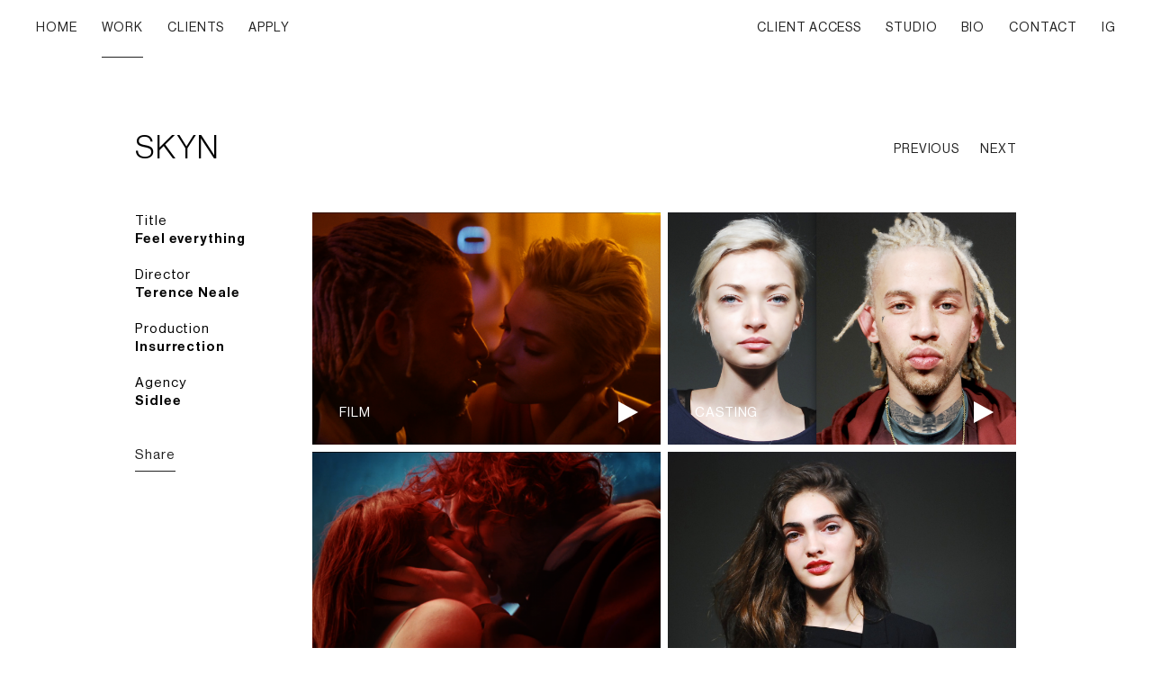

--- FILE ---
content_type: text/html; charset=utf-8
request_url: http://charlottemartin.fr/work/714/skyn.html
body_size: 1968
content:
<!DOCTYPE html PUBLIC "-//W3C//DTD XHTML 1.0 Strict//EN" "http://www.w3.org/TR/xhtml1/DTD/xhtml1-strict.dtd">
<html xmlns="http://www.w3.org/1999/xhtml" xml:lang="fr" lang="fr">
<head>
	<meta http-equiv="Content-Type" content="text/html; charset=UTF-8" />
    <meta name="google-site-verification" content="AAgIbpa95rJf_rI7-qum-jyc9j_-EeBSUES-Eyc-VEI" />
	<title>Charlotte Martin - Casting Director - Work - SKYN</title>
	<meta name="title" content="Charlotte Martin - Casting Director - Work - SKYN" />
	<meta name="description" content="We do casting for feature films, TV and print commercials, Music Video" />
	<meta name="keywords" content="casting, director, directrice, charlotte, martin, films, publicité, cinéma, paris, france, mannequins, models, actors, comédiens, danseurs, acteurs, mode, agences, longs métrages, clips, commercial, advertising, production, belleville" />
	<meta name="viewport" content="min-width=900">

	<meta property="og:image" content="https://www.charlottemartin.fr/upload/works/714/EN-visuel_preview-w680-h455.jpg">
	

	<link rel="stylesheet" type="text/css" href="/css/style.css?1404118733" />
	<link rel="stylesheet" type="text/css" href="/css/fonts.css" />
	<link rel="icon" type="image/png" href="/favicon.png">
    
	<script type="text/javascript" src="/scripts/jquery/jquery-1.11.3.min.js"></script>
	<script type="text/javascript" src="/scripts/global.js?41315782"></script>
	<script type="text/javascript" src="/scripts/jquery-validate/jquery.validate.js"></script>
	<script type="text/javascript" src="/scripts/jquery-form/jquery.form.js"></script>
	<script type="text/javascript" src="/scripts/jquery.cycle.all.min.js"></script>
	<script type="text/javascript" src="/scripts/jquery.easing.1.3.js"></script>
	
	</head>
<body class="wait ">
<div id="main">
		<header class="">
		<nav class="left">
			<a href="/" class="btn-underline-active ">HOME</a>
			<a href="/work.html" class="btn-underline-active active">WORK</a>
			<a href="/clients.html" class="btn-underline-active ">CLIENTS</a>
			<a href="/apply.html" class="btn-underline-active ">APPLY</a>
		</nav>
		<nav class="right">
							<a href="/client-access.html" class="btn-underline-active ">CLIENT ACCESS</a>
						<a href="/studio.html" class="btn-underline-active ">STUDIO</a>
			<a href="/bio.html" class="btn-underline-active ">BIO</a>
			<a href="/contact.html" class="btn-underline-active ">CONTACT</a>
			<a href="https://www.instagram.com/charlottemartincasting/" target="_blank" class="btn-underline-active">IG</a>
		</nav>
	</header>
	
<section>
	<div class="row pad-t-80 pad-b-50">
		<div class="cell-75">
			<h2 class="light-36 uppercase">SKYN</h2>
		</div>
		<div class="cell-25">
			<div class="prev-next align-right">
				<a href="/work/740/les-grandes-histoires.html" class="btn-underline-active">PREVIOUS</a>				&nbsp;&nbsp;&nbsp;&nbsp;&nbsp;&nbsp;&nbsp;<a href="/work/702/dnb.html" class="btn-underline-active">NEXT</a>			</div>
		</div>
	</div>

	<div id="player" class="row pad-b-70 hidden">
		<div class="cell">
			<div class="film js-ratio" data-ratio="36:24"></div>
		</div>
	</div>

	<div class="row pad-b-100">
		<div class="cell-20">
			<p>Title<br><span class="bold">Feel everything</span></p>			<p>Director<br><span class="bold">Terence Neale</span></p>			<p>Production<br><span class="bold">Insurrection </span></p>			<p>Agency<br><span class="bold">Sidlee</span></p>			
			<!-- ADDTHIS BUTTON BEGIN -->
			<script type="text/javascript">
				var addthis_config = {}
			</script>
			<p>&nbsp;<br><a href="http://www.addthis.com/bookmark.php?v=250" class="addthis_button_compact share btn-underline">Share</a></p>

			<script type="text/javascript" src="http://s7.addthis.com/js/250/addthis_widget.js"></script>
			<!-- ADDTHIS BUTTON END -->
		</div>
		<div class="cell-40">
			<a href="#" class="work-btn grid js-open-video" rel="SKYN/DIR CUT SKYN SITE WEB.mov" w="960" h="540"><div class="img js-ratio" data-ratio="36:24"><span class="type uppercase anim-opacity">Film</span><span class="type-play uppercase anim-opacity">PLAY</span><span class="play anim-opacity"></span><div class="black anim-opacity"></div><img src="/upload/works/714/EN-visuel_p1-w680-h455.jpg" class="toload cover" /></div></a>			<div class="work-btn grid"><div class="img js-ratio" data-ratio="36:24"><img src="/upload/works/714/EN-visuel_p2-w680-h455.jpg" class="toload cover" /></div></div>			<div class="work-btn grid"><div class="img js-ratio" data-ratio="36:24"><img src="/upload/works/714/EN-visuel_p3-w680-h455.jpg" class="toload cover" /></div></div>		</div>
		<div class="cell-40">
			<a href="#" class="work-btn grid js-open-video" rel="SKYN/CASTING SKYN.mov" w="960" h="540"><div class="img js-ratio" data-ratio="36:24"><span class="type uppercase anim-opacity">Casting</span><span class="type-play uppercase anim-opacity">PLAY</span><span class="play anim-opacity"></span><div class="black anim-opacity"></div><img src="/upload/works/714/EN-visuel_c1-w680-h455.jpg" class="toload cover" /></div></a>			<div class="work-btn grid"><div class="img js-ratio" data-ratio="36:24"><img src="/upload/works/714/EN-visuel_c2-w680-h455.jpg" class="toload cover" /></div></div>			<div class="work-btn grid"><div class="img js-ratio" data-ratio="36:24"><img src="/upload/works/714/EN-visuel_c3-w680-h455.jpg" class="toload cover" /></div></div>		</div>
	</div>
</section>

</div>
<script type="text/javascript">

  var _gaq = _gaq || [];
  _gaq.push(['_setAccount', 'UA-24612148-1']);
  _gaq.push(['_trackPageview']);

  (function() {
    var ga = document.createElement('script'); ga.type = 'text/javascript'; ga.async = true;
    ga.src = ('https:' == document.location.protocol ? 'https://ssl' : 'http://www') + '.google-analytics.com/ga.js';
    var s = document.getElementsByTagName('script')[0]; s.parentNode.insertBefore(ga, s);
  })();

</script>
</body>
</html>

--- FILE ---
content_type: text/css
request_url: http://charlottemartin.fr/css/style.css?1404118733
body_size: 2979
content:
/*
font-family: 'NeueHaasGrotDisp65Medium';
font-family: 'NeueHaasGrotDisp55Roman';
font-family: 'NeueHaasGrotDisp45Light';
*/

/* INIT *************************************************/
body {
font-family: 'NeueHaasGrotDisp55Roman', Arial, sans-serif;
font-size:15px;
background:#FFF;
letter-spacing:.06em;
/*-webkit-font-smoothing: antialiased;*/
}

/* GLOBAL *************************************************/
* { margin: 0; padding: 0; }
a { text-decoration:none; color:#212121; }
a.light-grey { color:#e0e0e0; border-color: #e0e0e0; }
a img { border:0; }
object { display:block; width:100%; height:100%; }
#player video, #player iframe { display:block; width:100%; height:100%; }
.hidden { display:none; }
.inline { display:inline; }
.left { float:left; }
.right { float:right; }
.align-left { text-align:left; }
.align-center { text-align:center; }
.align-right { text-align:right; }
.underline { text-decoration:underline; }
.uppercase { text-transform:uppercase; }
.clear { clear:both; float:none !important; }
p { margin-bottom:20px; line-height:20px; }
p span.bold { font-family: 'NeueHaasGrotDisp65Medium'; }

img.toload { display:none; }

.anim-opacity { -webkit-transition: opacity .25s; -moz-transition: opacity .25s; -ms-transition: opacity .25s; -o-transition: opacity .25s; transition: opacity .25s; }
.anim-background { -webkit-transition: background .25s; -moz-transition: background .25s; -ms-transition: background .25s; -o-transition: background .25s; transition: background .25s; }

.anim-border { -webkit-transition: border .15s; -moz-transition: border .15s; -ms-transition: border .15s; -o-transition: border .15s; transition: border .15s; }
.anim-color { -webkit-transition: color .15s; -moz-transition: color .15s; -ms-transition: color .15s; -o-transition: color .15s; transition: color .15s; }

/* MAIN *************************************************/
#main {
	width:100%;
}
.row {
	width:1160px;
	margin-left: auto;
    margin-right: auto;
}
.row::after {
	content:"";
	clear:both;
	display: table;
}
.cell, .cell-75, .cell-67, .cell-50, .cell-40, .cell-33, .cell-25, .cell-20 {
    display: inline;
    float: left;
    margin-left: 8px;
    min-height: 1px;
    width:100%;
}

.row .cell-75 { width:866px; }
.row .cell-67 { width:771px; }
.row .cell-50 { width:576px; }
.row .cell-40 { width:459px; }
.row .cell-33 { width:381px; }
.row .cell-25 { width:284px; }
.row .cell-20 { width:225px; }

.cell-margin-large {
	margin-left: 95px;
}
.row .cell-50.cell-margin-large { width:532px; }

.row [class*="cell"]:first-child, .cell-first {
	margin-left:0;
}

.pad-t-10 { padding-top:10px }
.pad-t-20 { padding-top:20px }
.pad-t-30 { padding-top:30px }
.pad-t-40 { padding-top:40px }
.pad-t-50 { padding-top:50px }
.pad-t-60 { padding-top:60px }
.pad-t-70 { padding-top:70px }
.pad-t-80 { padding-top:80px }
.pad-t-90 { padding-top:90px }
.pad-t-100 { padding-top:100px }

.pad-b-10 { padding-bottom:10px }
.pad-b-20 { padding-bottom:20px }
.pad-b-30 { padding-bottom:30px }
.pad-b-40 { padding-bottom:40px }
.pad-b-50 { padding-bottom:50px }
.pad-b-60 { padding-bottom:60px }
.pad-b-70 { padding-bottom:70px }
.pad-b-80 { padding-bottom:80px }
.pad-b-90 { padding-bottom:90px }
.pad-b-100 { padding-bottom:100px }

/* TITLE */
h1, h2, h3, h4, h5, h6 { font-weight:normal; }
.light-45 { font-family: 'NeueHaasGrotDisp45Light'; font-size:45px; line-height:42px; -webkit-font-smoothing: antialiased; }
.light-36 { font-family: 'NeueHaasGrotDisp45Light'; font-size:36px; line-height:42px; -webkit-font-smoothing: antialiased; }
h2 p { font-size:inherit; line-height:inherit; margin:0; }

/* BTN */
.btn-block {
	display:inline-block;
	border:1px solid #212121;
	color:#212121;
	padding:15px 49px 14px;
}
.btn-block:hover {
	border-color:#bdbdbd;
	color:#bdbdbd;
}

.btn-underline {
	border-bottom:1px solid #212121;
}
.btn-underline-active.active, .btn-underline-active:hover {
	border-bottom:1px solid #212121;
}
.btn-underline-active, .btn-underline:hover {
	border-bottom:1px solid transparent;
}
.btn-underline, .btn-underline-active {
	-webkit-transition: border .15s; -moz-transition: border .15s; -ms-transition: border .15s; -o-transition: border .15s; transition: border .15s;
}

/* HEADER */
header {
	height:64px;
}
header a.btn-underline-active {
	display:inline-block;
	font-size:14px;
	padding:23px 0;
	margin:0 12px;
	color:#212121;
}
header nav.left {
	margin-left:28px;
}
header nav.right {
	margin-right:28px;
}
header a.facebook {
	display: block;
	float: right;
	margin-left:4px;
	padding:23px 0;
}
header a.facebook span {
	display: block;
	width:21px;
	height:21px;
	margin-top:-7px;
	background: url(../img/fb.png) bottom left no-repeat;
}

header.white {
	position:absolute;
	z-index:2;
	top:0;
	left:0;
	width:100%;
}
header.white a.btn-underline-active {
	color:#fff;
}
header.white a.btn-underline-active:hover, header.white a.btn-underline-active.active {
	border-color:#fff;
}
header.white a.facebook span {
	background-position:top left;
}

/* FOOTER */
footer {
	border-top:1px solid #e0e0e0;
	color:#212121;
}
footer a.btn-underline {
	padding-bottom:2px;
}

/* HOMEPAGE *************************************************/
/* fullscreen */
.js-fullscreen {
	position: relative;
	height:100%;
	background:#212121;
}
.js-fullscreen .inner {
	position: absolute;
	z-index:0;
	top:0;
	left:0;
	width:100%;
	height:100%;
	background-repeat: no-repeat;
	background-position: center center;
	background-size: cover;
}
.js-fullscreen .black {
	position: absolute;
	z-index:1;
	top:0;
	left:0;
	width:100%;
	height:100%;
	background: #212121;
	opacity:.3;
}
.js-fullscreen .logo {
	position: absolute;
	z-index:2;
	bottom:40px;
	left:40px;
}
.js-fullscreen .cta {
	position: absolute;
	z-index:2;
	bottom:6px;
	right:4px;
	display:block;
	width:117px;
	height:81px;
	background: url(../img/cta.png) center center no-repeat;
}

#homepage-head .slider ul {
	height:100% !important;
	background: #212121;
}
#homepage-head .slider ul li {
	width:100% !important;
	height:100% !important;
	background-repeat: no-repeat;
	background-position: 50% 25%;
	background-size: cover;
}

/* work */
#work {
	opacity:1;
}

#work-menu {
	padding-top:16px;
}
#work-menu a.btn-underline-active {
	font-size:15px;
	padding:10px 0 8px;
	margin:0 12px;
	color:#212121;
}

.work-btn {
	position: relative;
}
.work-btn.grid {
	display: block;
	margin-bottom:8px;
}
.work-btn .img {
	position: relative;
	width:100%;
	overflow: hidden;
	background-color: #212121;
	background-repeat: no-repeat;
	background-position: center center;
	background-size: cover;
}
.work-btn .img .text {
	display: table;
	position: absolute;
	z-index:2;
	top:0;
	left:0;
	width:100%;
	height:100%;
	opacity:0;
}
.work-btn .img .text span {
	width:100%;
	display: table-cell;
	vertical-align: middle;
	text-align: center;
	color:#fff;
}
.work-btn .img .black {
	position: absolute;
	z-index:1;
	top:0;
	left:0;
	width:100%;
	height:100%;
	background:#212121;
	opacity:0;
}
.work-btn .img img {
	position: absolute;
	z-index:0;
	top:0;
	left:0;
	width:100%;
	height:auto;
}
.work-btn .img img.tall {
	height:100%;
	width:auto;
}
.work-btn .img img.wide {
	width:100%;
	height:auto;
}
.work-btn .label {
	color:#212121;
	margin:3px 0 7px;
}
.work-btn .label .client {
	font-family: 'NeueHaasGrotDisp65Medium';
}
.work-btn .type {
	position:absolute;
	z-index:1;
	bottom:26px;
	left:30px;
	color:#fff;
	opacity:1;
}
.work-btn .type-play {
	position:absolute;
	z-index:1;
	bottom:26px;
	left:30px;
	color:#fff;
	opacity:0;
}
.work-btn .play {
	position:absolute;
	display:block;
	z-index:1;
	bottom:0;
	right:0;
	width:72px;
	height:72px;
	background: url(../img/play.png) center center no-repeat;
}
.work-btn:hover .img .black {
	opacity:.3;
}
.work-btn:hover .img .text {
	opacity:1;
}
.work-btn:hover .img .type {
	opacity:0;
}
.work-btn:hover .img .type-play {
	opacity:1;
}

#work-3 {
	margin-top:6px;
}
#work-line-2 {
	margin-top:10px;
}

/* addthis share btn */
.a.at300b .at4-icon, a.at300m .at4-icon , a.at300m .at-icon-wrapper{
	display: none !important;
}

/* work detail */
.prev-next a {
	font-size:14px;
	margin-top: 14px;
	display: inline-block;
	color: #212121;
	padding-bottom:10px;
}
a.share {
	padding-bottom:10px;
}

/* clients */
.nav-clients {
	font-size:14px;
	text-transform: uppercase;
	border-bottom:2px solid #212121;
}
.nav-clients a {
	display: inline-block;
	padding:10px 20px 15px;
}
.nav-clients a.active {
	font-family: 'NeueHaasGrotDisp65Medium';
}
.nav-clients a:first-child {
	padding-left:0;
}
.nav-clients a:last-child {
	padding-right:0;
}
ul.clients {
	list-style:none;
	font-size:14px;
	text-transform: uppercase;
}
ul.clients > li {
	margin-bottom:50px;
	display: none;
}
ul.clients > li.active {
	display: block;
}
ul.clients > li span.n1 {
	display:none;
}
ul.clients > li span.n2 {
	display:none;
	font-family: 'NeueHaasGrotDisp65Medium';
	color:#212121;
	margin-top:21px;
}
ul.clients > li span.n2:first-child {
	margin-top:0;
}
ul.clients div.main {
	-moz-column-count:4;
	-moz-column-gap:8px;
	
	-webkit-column-count:4;
	-webkit-column-gap:8px;
	
	margin-bottom:33px;
	color:#212121;
}
ul.clients div.main p {
	margin-bottom:0;
	line-height:21px;
}
ul.clients div.main a {
	cursor:text;
	padding-bottom:1px;
	border-bottom:1px solid transparent;
}
/*ul.clients div.main a:hover {
	border-color:#212121;
}*/
ul.clients div.main a.puce {
	display:none;
	/*display: inline-block;*/
	width:14px;
	height:14px;
	padding-bottom:0;
	border-bottom:0;
	background:url(../img/puce.png) bottom center no-repeat;
}
ul.clients div.main a > br {
	display:none;
}

/* Slider */
.slider {
	position:relative;
}
.slider ul {
	list-style:none;
}
.slider ul li {
	background-repeat: no-repeat;
	background-position: center center;
	background-size: cover;
}
a.arrow {
	display:block;
	position: absolute;
	z-index:800;
	top:50%;
	left:0;
	width:48px;
	height:90px;
	margin-top:-45px;
	background:url(../img/pn.png) top right no-repeat;
	opacity: 0;
	
	-webkit-transition: opacity .5s;
	-moz-transition: opacity .5s;
	-ms-transition: opacity .5s;
	-o-transition: opacity .5s;
    transition: opacity .5s;
}
a.arrow#next, a.arrow.next {
	left:auto;
	right:0;
	background-position: top left;
}
.slider:hover a.arrow {
	opacity:1;
}

#studio .slider ul, #studio .slider ul li {
	width:1160px !important;
	height:775px !important;
}

/* article */
#article .img.js-ratio {

}

/* Contact */
#contact .text {
	position: absolute;
	z-index:2;
	left:40px;
	top:142px;
}
#contact .text p {
	color:#fff;
	font-size:24px;
	line-height:30px;
	-webkit-font-smoothing: antialiased;
}
#contact .text p a {
	color:#fff;
}



/* Bio */
#bio > .row {
	width:680px;
}
#bio > .row .cell-67 { width:451px; }
#bio > .row .cell-33 { width:221px; }

#bio img.photo {
	max-width:221px;
	width:100%;
	margin-top:22px;
}
#bio .bio-text {
	padding-left:100px;
}


/* WAIT */
body.wait #work, body.wait footer {
	opacity:0;
}
body #work, body footer {
	opacity:1;
}




/* RESPONSIVE */
@media screen and (max-width: 1280px) {
	.row {
		width:980px;
	}
	.row .cell-75 { width:736px; }
	.row .cell-67 { width:651px; }
	.row .cell-50 { width:486px; }
	.row .cell-40 { width:387px; }
	.row .cell-33 { width:321px; }
	.row .cell-25 { width:236px; }
	.row .cell-20 { width:189px; }

	.row .cell-50.cell-margin-large { width:442px; }

	#studio .slider ul, #studio .slider ul li {
		width:980px !important;
		height:655px !important;
	}
}

@media screen and (max-width: 1020px) {
	body, header {
		min-width:900px;
	}
	.row {
		width:780px;
	}
	.row .cell-75 { width:583px; }/**/
	.row .cell-67 { width:518px; }/**/
	.row .cell-50 { width:386px; }/**/
	.row .cell-40 { width:308px; }/**/
	.row .cell-33 { width:254px; }/**/
	.row .cell-25 { width:189px; }/**/
	.row .cell-20 { width:148px; }/**/

	.cell-margin-large {
		margin-left: 55px;
	}
	.row .cell-50.cell-margin-large { width:362px; }

	#studio .slider ul, #studio .slider ul li {
		width:780px !important;
		height:520px !important;
	}

	/*footer .row .cell-75, footer .row .cell-25 {
		width:100%;
		display: block;
		text-align: left;
		margin:0;
	}
	footer .row .cell-25 {
		margin-top:20px;
	}*/
}

--- FILE ---
content_type: text/css
request_url: http://charlottemartin.fr/css/fonts.css
body_size: 255
content:
@font-face {
    font-family: 'NeueHaasGrotDisp65Medium';
    src: url('../fonts/NeueHaasGrotDisp65Medium.eot');
    src: url('../fonts/NeueHaasGrotDisp65Medium.eot') format('embedded-opentype'),
         url('../fonts/NeueHaasGrotDisp65Medium.woff2') format('woff2'),
         url('../fonts/NeueHaasGrotDisp65Medium.woff') format('woff'),
         url('../fonts/NeueHaasGrotDisp65Medium.ttf') format('truetype'),
         url('../fonts/NeueHaasGrotDisp65Medium.svg#NeueHaasGrotDisp65Medium') format('svg');
}
@font-face {
    font-family: 'NeueHaasGrotDisp55Roman';
    src: url('../fonts/NeueHaasGrotDisp55Roman.eot');
    src: url('../fonts/NeueHaasGrotDisp55Roman.eot') format('embedded-opentype'),
         url('../fonts/NeueHaasGrotDisp55Roman.woff2') format('woff2'),
         url('../fonts/NeueHaasGrotDisp55Roman.woff') format('woff'),
         url('../fonts/NeueHaasGrotDisp55Roman.ttf') format('truetype'),
         url('../fonts/NeueHaasGrotDisp55Roman.svg#NeueHaasGrotDisp55Roman') format('svg');
}
@font-face {
    font-family: 'NeueHaasGrotDisp45Light';
    src: url('../fonts/NeueHaasGrotDisp45Light.eot');
    src: url('../fonts/NeueHaasGrotDisp45Light.eot') format('embedded-opentype'),
         url('../fonts/NeueHaasGrotDisp45Light.woff2') format('woff2'),
         url('../fonts/NeueHaasGrotDisp45Light.woff') format('woff'),
         url('../fonts/NeueHaasGrotDisp45Light.ttf') format('truetype'),
         url('../fonts/NeueHaasGrotDisp45Light.svg#NeueHaasGrotDisp45Light') format('svg');
}

--- FILE ---
content_type: application/javascript
request_url: http://charlottemartin.fr/scripts/global.js?41315782
body_size: 3698
content:
var lastWidth = 0;
var lastHeight = 0;
var scrollTop = lastScrollTop = 0;

var easeMode = 'easeInOutQuint';

var isMobile;

$(document).ready(function(){
	InitResize();

	isMobile = jQuery.browser.mobile;

	Resize();

	// Wait
	setTimeout(function(){ $('body').removeClass('wait'); }, 250);

	// Auto scroll
	$(".js-scroll-to").click(function(e){
		e.preventDefault();

		var p = $('#'+$(this).attr('data-target')).position();
		var diff = ($(this).attr('data-diff') ? Number($(this).attr('data-diff')) : 0);

		$('html, body').animate({'scrollTop': (p.top + diff)}, 500);
	});

	// Ratio
	$(".js-ratio").each(function(e){
		var r = String($(this).attr("data-ratio")).split(":");
		$(this).attr("data-ratio-calc", (r[1]/r[0]));
	});

	// Player
	$(".js-open-video").click(function(e){
		e.preventDefault();

		$("#player .film").attr("data-ratio", ($(this).attr("w")+":"+$(this).attr("h"))).attr("data-ratio-calc", ($(this).attr("h")/$(this).attr("w")));;
		$("#player").removeClass("hidden");
		Resize();

		if ($(this).is(".youtube")) $("#player .film").html($(this).find(".youtube-copy").html());
		else $("#player .film").html(GetHtmlFilm('/upload/movies/' + $(this).attr("rel"), $(this).attr("w"), $(this).attr("h")));

		var p = $('#player').position();
		var diff = -20;
		$('html, body').animate({'scrollTop': (p.top + diff)}, 500);
	});

	// Clients
	$("ul.clients div.main a").click(function(e){
		e.preventDefault();
	});

	$(".nav-clients a").click(function(e){
		e.preventDefault();

		$(".nav-clients a, ul.clients li").removeClass("active");

		$(this).addClass("active");
		$("ul.clients li[rel='"+$(this).attr("rel")+"']").addClass("active");
	});

	// Slider
	$('#studio .slider ul').cycle({ 
	    fx: 'scrollLeft',
	    easing: 'linear', 
	    next: '#next', 
	    prev: '#prev',
	    slideResize: false,
	    speed:500
	});
	$('#homepage-head .slider ul').cycle({ 
	    fx: 'fade',
	    easing: 'linear', 
	    slideResize: false,
	    speed:250
	});

	// Loading
	if ($('#homepage-head .slider ul').length) {
		LoadNextSliderImg();
	}
	function LoadNextSliderImg() {
		var img = new Image();
		$(img).load(function(){
			var target = $('#homepage-head .slider ul li:not(.loaded):eq(0)');
			target.css({'background-image':'url('+target.attr("data-img")+')'}).addClass('loaded').removeAttr('data-img');
			if ($('#homepage-head .slider ul li:not(.loaded)').length) LoadNextSliderImg();
		}).attr({
			src: $('#homepage-head .slider ul li:not(.loaded):eq(0)').attr("data-img")
		});
	}

	// Loading
	if ($('#studio .slider ul').length) {
		LoadNextStudioImg();
	}
	function LoadNextStudioImg() {
		var img = new Image();
		$(img).load(function(){
			var target = $('#studio .slider ul li:not(.loaded):eq(0)');
			target.css({'background-image':'url('+target.attr("data-img")+')'}).addClass('loaded').removeAttr('data-img');
			if ($('#studio .slider ul li:not(.loaded)').length) LoadNextStudioImg();
		}).attr({
			src: $('#studio .slider ul li:not(.loaded):eq(0)').attr("data-img")
		});
	}

	// Loading
	$('img.toload').imagesLoaded(function(e) {
		$(this).fadeIn('fast').removeClass('toload');
		if ($(this).is('.cover')) {
			var r = $(this).height() / $(this).width();
			if (r > $(this).parent().attr("data-ratio-calc")){
				$(this).removeClass('tall').addClass('wide');
			} else {
				$(this).removeClass('wide').addClass('tall');
			}
		}
	});

	Resize();
	InitScroll();
});

// RESIZE
function InitResize()
{
	$(window).resize(function(){ Resize(); });
	document.addEventListener("webkitfullscreenchange",function(){ Resize(); }, false);
    window.onorientationchange = function(){ var orientation = window.orientation; Resize(); }
    Resize();
}
function Resize()
{
	if (lastHeight != $(window).height()) {
		lastHeight = $(window).height();
	}
	
	if (lastWidth != $(window).width()) {
		lastWidth = $(window).width();
	}

	$(".js-fullscreen").height(lastHeight);

	$(".js-ratio").each(function(e){
		$(this).height($(this).width() * $(this).attr("data-ratio-calc"));
	});

	$(".js-ratio img.cover").each(function(e){
		var r = $(this).height() / $(this).width();
		if (r > $(this).parent().attr("data-ratio-calc")){
			$(this).removeClass('tall').addClass('wide');
		} else {
			$(this).removeClass('wide').addClass('tall');
		}
	});	

	CheckLoadingVideos();
}

// FILMS
function GetHtmlFilm(url, w, h)
{
	var sObjectQT = "";
	
	if (isMobile)
	{
		sObjectQT = '<object width="720" height="405" id="QtId_object" classid="clsid:02BF25D5-8C17-4B23-BC80-D3488ABDDC6B" codebase="http://www.apple.com/qtactivex/qtplugin.cab#version=7,3,0,0"><param value="'+url+'" name="src"><param value="#1E1E1F" name="bgcolor"><param value="true" name="autoplay"><param value="true" name="controller"><param value="aspect" name="scale"><embed width="720" height="405" scale="aspect" controller="true" autoplay="true" id="QtId_embed" pluginspage="http://www.apple.com/quicktime/download/" bgcolor="#1E1E1F" src="' + url + '"></object>';
	}
	else
	{
		sObjectQT = '';
		sObjectQT += '<object id="movieFl" type="application/x-shockwave-flash" data="/swf/player.swf" width="720" height="405">';
		sObjectQT += '<param name="movie" value="/swf/player.swf" />';
		sObjectQT += '<param name="allowfullscreen" value="true" />';
		sObjectQT += '<param name="allowScriptAccess" value="sameDomain" />';
		sObjectQT += '<param name="bgcolor" value="#1E1E1F" />';
		sObjectQT += '<param name="flashvars" value="MY_F='+url+'&MY_W='+w+'&MY_H='+h+'" />';

		if (url.indexOf(".flv") == -1 && url.indexOf(".FLV") == -1) {
			sObjectQT += '	<object width="720" height="421" id="QtId_object" classid="clsid:02BF25D5-8C17-4B23-BC80-D3488ABDDC6B" codebase="http://www.apple.com/qtactivex/qtplugin.cab#version=7,3,0,0"><param value="'+url+'" name="src"><param value="#1E1E1F" name="bgcolor"><param value="true" name="autoplay"><param value="true" name="controller"><param value="aspect" name="scale">';
			sObjectQT += '	<embed width="720" height="421" scale="aspect" controller="true" autoplay="true" id="QtId_embed" pluginspage="http://www.apple.com/quicktime/download/" bgcolor="#1E1E1F" src="' + url + '">';
			sObjectQT += '	</object>';
		}
		sObjectQT += '</object>';
	}

	sObjectQT = '';
	sObjectQT += '<video controls="controls" autoplay="autoplay" width="720" height="405" src="'+url+'"></video>';
	
	return(sObjectQT);
}

// MOBILE
(function(a){(jQuery.browser=jQuery.browser||{}).mobile=/(android|bb\d+|meego).+mobile|avantgo|bada\/|blackberry|blazer|compal|elaine|fennec|hiptop|iemobile|ip(hone|od)|iris|kindle|lge |maemo|midp|mmp|netfront|opera m(ob|in)i|palm( os)?|phone|p(ixi|re)\/|plucker|pocket|psp|series(4|6)0|symbian|treo|up\.(browser|link)|vodafone|wap|windows (ce|phone)|xda|xiino/i.test(a)||/1207|6310|6590|3gso|4thp|50[1-6]i|770s|802s|a wa|abac|ac(er|oo|s\-)|ai(ko|rn)|al(av|ca|co)|amoi|an(ex|ny|yw)|aptu|ar(ch|go)|as(te|us)|attw|au(di|\-m|r |s )|avan|be(ck|ll|nq)|bi(lb|rd)|bl(ac|az)|br(e|v)w|bumb|bw\-(n|u)|c55\/|capi|ccwa|cdm\-|cell|chtm|cldc|cmd\-|co(mp|nd)|craw|da(it|ll|ng)|dbte|dc\-s|devi|dica|dmob|do(c|p)o|ds(12|\-d)|el(49|ai)|em(l2|ul)|er(ic|k0)|esl8|ez([4-7]0|os|wa|ze)|fetc|fly(\-|_)|g1 u|g560|gene|gf\-5|g\-mo|go(\.w|od)|gr(ad|un)|haie|hcit|hd\-(m|p|t)|hei\-|hi(pt|ta)|hp( i|ip)|hs\-c|ht(c(\-| |_|a|g|p|s|t)|tp)|hu(aw|tc)|i\-(20|go|ma)|i230|iac( |\-|\/)|ibro|idea|ig01|ikom|im1k|inno|ipaq|iris|ja(t|v)a|jbro|jemu|jigs|kddi|keji|kgt( |\/)|klon|kpt |kwc\-|kyo(c|k)|le(no|xi)|lg( g|\/(k|l|u)|50|54|\-[a-w])|libw|lynx|m1\-w|m3ga|m50\/|ma(te|ui|xo)|mc(01|21|ca)|m\-cr|me(rc|ri)|mi(o8|oa|ts)|mmef|mo(01|02|bi|de|do|t(\-| |o|v)|zz)|mt(50|p1|v )|mwbp|mywa|n10[0-2]|n20[2-3]|n30(0|2)|n50(0|2|5)|n7(0(0|1)|10)|ne((c|m)\-|on|tf|wf|wg|wt)|nok(6|i)|nzph|o2im|op(ti|wv)|oran|owg1|p800|pan(a|d|t)|pdxg|pg(13|\-([1-8]|c))|phil|pire|pl(ay|uc)|pn\-2|po(ck|rt|se)|prox|psio|pt\-g|qa\-a|qc(07|12|21|32|60|\-[2-7]|i\-)|qtek|r380|r600|raks|rim9|ro(ve|zo)|s55\/|sa(ge|ma|mm|ms|ny|va)|sc(01|h\-|oo|p\-)|sdk\/|se(c(\-|0|1)|47|mc|nd|ri)|sgh\-|shar|sie(\-|m)|sk\-0|sl(45|id)|sm(al|ar|b3|it|t5)|so(ft|ny)|sp(01|h\-|v\-|v )|sy(01|mb)|t2(18|50)|t6(00|10|18)|ta(gt|lk)|tcl\-|tdg\-|tel(i|m)|tim\-|t\-mo|to(pl|sh)|ts(70|m\-|m3|m5)|tx\-9|up(\.b|g1|si)|utst|v400|v750|veri|vi(rg|te)|vk(40|5[0-3]|\-v)|vm40|voda|vulc|vx(52|53|60|61|70|80|81|83|85|98)|w3c(\-| )|webc|whit|wi(g |nc|nw)|wmlb|wonu|x700|yas\-|your|zeto|zte\-/i.test(a.substr(0,4))})(navigator.userAgent||navigator.vendor||window.opera);

$.fn.imagesLoaded = function(callback, fireOne) {
	var args = arguments, elems = this.filter('img'), elemsLen = elems.length - 1;
	elems.bind('load', function(e){
		if (fireOne) !elemsLen-- && callback.call(elems, e);
		else callback.call(this, e);
	}).each(function() {
		if (this.complete || this.complete === undefined) this.src = this.src;
	});
}

// SCROLL
function InitScroll()
{
	$(window).scroll(function(){
      scrollTop = $(window).scrollTop();
  
	  CheckLoadingVideos();
      
      lastScrollTop = scrollTop;
	});
	$(window).scroll();
}

function CheckLoadingVideos() {
  $('.fullscreen-video-responsive .video').each(function(i){
   	if ($(this).find('.video-js').is('.vjs-has-started')) {
   		var v = $(this).find('video');
	    var yVideo1 = (v.offset().top - scrollTop - lastHeight);
	    var yVideo2 = yVideo1 + v.height() + lastHeight;
	    console.log(yVideo1, yVideo2);

	    if (yVideo1 < -(v.height() / 2) && yVideo2 > (v.height() / 2)) {
	      	if (!$(this).find('.video-js').is('.vjs-playing')) {
	      		console.log('play');
	      		//v[0].play();
	      	}
	    } else {
	      	if ($(this).find('.video-js').is('.vjs-playing')) {
	      		console.log('pause');
	      		v[0].pause();
	      	}
	    }
	}
  });
}